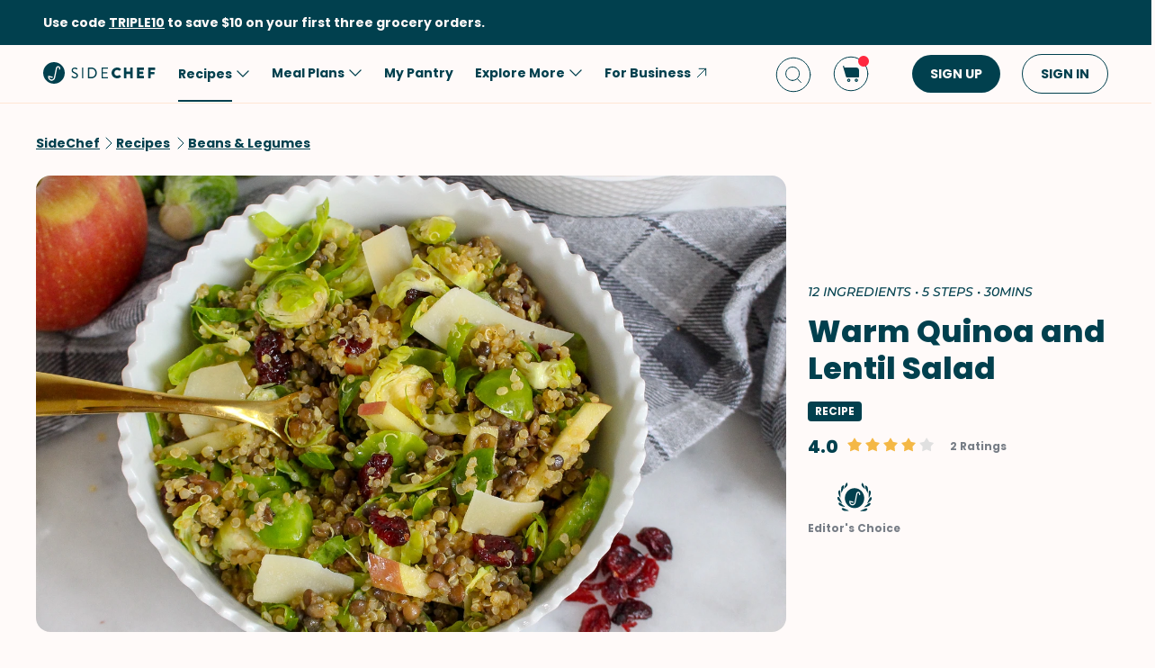

--- FILE ---
content_type: text/html; charset=utf-8
request_url: https://www.google.com/recaptcha/api2/aframe
body_size: 268
content:
<!DOCTYPE HTML><html><head><meta http-equiv="content-type" content="text/html; charset=UTF-8"></head><body><script nonce="iNyZj0XNYMDwxsy_NtRwgg">/** Anti-fraud and anti-abuse applications only. See google.com/recaptcha */ try{var clients={'sodar':'https://pagead2.googlesyndication.com/pagead/sodar?'};window.addEventListener("message",function(a){try{if(a.source===window.parent){var b=JSON.parse(a.data);var c=clients[b['id']];if(c){var d=document.createElement('img');d.src=c+b['params']+'&rc='+(localStorage.getItem("rc::a")?sessionStorage.getItem("rc::b"):"");window.document.body.appendChild(d);sessionStorage.setItem("rc::e",parseInt(sessionStorage.getItem("rc::e")||0)+1);localStorage.setItem("rc::h",'1769123460429');}}}catch(b){}});window.parent.postMessage("_grecaptcha_ready", "*");}catch(b){}</script></body></html>

--- FILE ---
content_type: image/svg+xml
request_url: https://www.sidechef.com/next/editor-choice.b31f1246606c.svg
body_size: 1394
content:
<svg width="39" height="33" viewBox="0 0 39 33" fill="none" xmlns="http://www.w3.org/2000/svg">
<path fill-rule="evenodd" clip-rule="evenodd" d="M19.4995 6.01245C13.6942 6.01245 8.98828 10.8508 8.98828 16.8194C8.98828 22.788 13.6942 27.6264 19.4995 27.6264C25.3048 27.6264 30.0107 22.788 30.0107 16.8194C30.0107 10.8508 25.3048 6.01245 19.4995 6.01245Z" fill="#01404E"/>
<path fill-rule="evenodd" clip-rule="evenodd" d="M25.6713 12.6782C25.6708 12.6856 25.6697 12.6934 25.6682 12.7008L25.5764 13.1554C25.5347 13.3623 25.3594 13.5121 25.1592 13.5121C25.1294 13.5121 25.0993 13.5089 25.07 13.5023L24.7224 13.4242C24.611 13.3992 24.5152 13.3299 24.4532 13.2291C24.391 13.1281 24.3698 13.0079 24.3936 12.8899L24.4812 12.4554C24.4818 12.4497 24.4825 12.4436 24.4835 12.4378C24.5363 12.1545 24.4719 11.8587 24.3069 11.6268C24.1403 11.3925 23.8946 11.249 23.6157 11.2227C23.1287 11.1775 22.6828 11.5512 22.5764 12.0786L20.6231 21.7739C20.2842 23.4576 18.8543 24.6797 17.2234 24.6797C16.8743 24.6797 16.5256 24.6236 16.1871 24.5131C14.5472 23.9778 13.4712 21.9879 13.8379 20.1672L13.9103 19.8084C13.9201 19.7588 13.9499 19.7161 13.9916 19.6911C14.0275 19.6686 14.0814 19.6548 14.1226 19.6631L17.9853 20.5292C18.0967 20.5543 18.1924 20.6235 18.2544 20.7247C18.3164 20.8255 18.3377 20.9461 18.314 21.0636L18.2399 21.4308C18.1921 21.6679 17.959 21.8281 17.7339 21.778L14.9585 21.1555C15.0209 22.2961 15.8441 23.2379 16.9429 23.3852C18.12 23.5466 19.2064 22.6703 19.4563 21.4294L21.3893 11.8336C21.6278 10.6494 22.6634 9.81104 23.7896 9.95909C24.4024 10.037 24.938 10.3698 25.2979 10.896C25.6495 11.4098 25.7852 12.0584 25.6713 12.6782Z" fill="white"/>
<path d="M11.7463 0.781397C11.5001 -0.725373 10.5203 0.506823 10.096 1.2271C9.17674 3.19603 7.65375 7.28986 8.18677 6.77373C11.5235 3.54276 12.1878 3.48291 11.7463 0.781397Z" fill="#01404E"/>
<path d="M5.07548 5.62119C5.27624 4.19395 6.51327 3.24408 7.26753 2.95595C9.53029 2.37968 6.74898 8.38248 5.07548 11.4559C5.09905 10.1113 4.81517 7.4717 5.07548 5.62119Z" fill="#01404E"/>
<path d="M2.15081 9.12498C3.23254 7.33034 4.00522 8.73139 4.25634 9.65625V16.6419C3.10378 14.884 1.06908 10.9196 2.15081 9.12498Z" fill="#01404E"/>
<path d="M0.876637 16.6922C1.04823 14.5935 2.35786 15.4894 2.99123 16.1997L6.08199 22.4355C4.27538 21.3955 0.705046 18.7908 0.876637 16.6922Z" fill="#01404E"/>
<path d="M2.37684 23.2878C1.6987 21.2984 3.25239 21.5767 4.114 21.9645L9.42057 26.389C7.35522 26.1842 3.05499 25.2772 2.37684 23.2878Z" fill="#01404E"/>
<path d="M6.0164 29.3507C4.8374 27.6208 6.40726 27.4626 7.33956 27.5997L13.6197 30.405C11.5765 30.7743 7.1954 31.0806 6.0164 29.3507Z" fill="#01404E"/>
<path d="M27.2529 1.06216C27.4991 -0.444611 28.4788 0.787585 28.903 1.50786C29.8221 3.47679 31.3448 7.57062 30.8118 7.05449C27.4757 3.82352 26.8116 3.76367 27.2529 1.06216Z" fill="#01404E"/>
<path d="M33.9226 5.90195C33.7219 4.47471 32.485 3.52485 31.7309 3.23671C29.4686 2.66044 32.2494 8.66324 33.9226 11.7367C33.899 10.392 34.1829 7.75246 33.9226 5.90195Z" fill="#01404E"/>
<path d="M36.8483 9.40525C35.7667 7.61061 34.9942 9.01167 34.7431 9.93652V16.9221C35.8955 15.1643 37.9298 11.1999 36.8483 9.40525Z" fill="#01404E"/>
<path d="M38.1225 16.9729C37.9509 14.8742 36.6415 15.7701 36.0083 16.4804L32.9181 22.7162C34.7244 21.6762 38.2941 19.0716 38.1225 16.9729Z" fill="#01404E"/>
<path d="M36.6223 23.5686C37.3004 21.5791 35.7469 21.8574 34.8855 22.2452L29.5798 26.6697C31.6448 26.4649 35.9443 25.558 36.6223 23.5686Z" fill="#01404E"/>
<path d="M32.9828 29.6317C34.1616 27.9018 32.592 27.7436 31.6599 27.8807L25.3808 30.686C27.4236 31.0553 31.804 31.3616 32.9828 29.6317Z" fill="#01404E"/>
</svg>


--- FILE ---
content_type: application/javascript
request_url: https://www.sidechef.com/next-assets/_next/static/kQ22_snCwb4p_Qrt7cfMC/_buildManifest.js
body_size: 464
content:
self.__BUILD_MANIFEST=function(s,c,e,a,t,i,d){return{__rewrites:{afterFiles:[],beforeFiles:[],fallback:[]},"/":["static/css/fbdadf14b97238b8.css","static/chunks/pages/index-db7ca85361af5637.js"],"/_error":["static/chunks/pages/_error-e1be2b42b9786ac3.js"],"/ci-trigger":[s,"static/chunks/pages/ci-trigger-65672f6fe6dba7d9.js"],"/genai":["static/css/20720a659c31249d.css","static/chunks/pages/genai-d43bfde7806c9b45.js"],"/recipes/[id]":[s,c,e,t,a,i,d,"static/chunks/pages/recipes/[id]-a61360b6e27caf07.js"],"/recipes/[id]/[slug]":[s,c,e,t,a,i,d,"static/chunks/pages/recipes/[id]/[slug]-b17a6c418fa5528b.js"],"/search-testing":[s,"static/chunks/589-767cd65486bffed4.js","static/chunks/389-d3b26964a5672589.js","static/chunks/pages/search-testing-4dd0b3102f61d8b3.js"],"/sentry-example-page":["static/chunks/pages/sentry-example-page-677f49a1e3742b5d.js"],"/shows":[c,"static/chunks/pages/shows-e431da25d3b7e34e.js"],"/shows/[slug]":[s,c,e,a,"static/chunks/325-4e0804d158ecfc97.js","static/chunks/pages/shows/[slug]-117f553028d0276f.js"],sortedPages:["/","/_app","/_error","/ci-trigger","/genai","/recipes/[id]","/recipes/[id]/[slug]","/search-testing","/sentry-example-page","/shows","/shows/[slug]"]}}("static/chunks/997-6c2c0ea2872c537f.js","static/chunks/724-3b1785d2ba884d5f.js","static/chunks/44-7b5a1c7e6254f159.js","static/chunks/737-503658609d9649c8.js","static/chunks/377-a5c30234dc0c974c.js","static/css/71da9e24beb389a8.css","static/chunks/593-118d6c7e1f41408a.js"),self.__BUILD_MANIFEST_CB&&self.__BUILD_MANIFEST_CB();